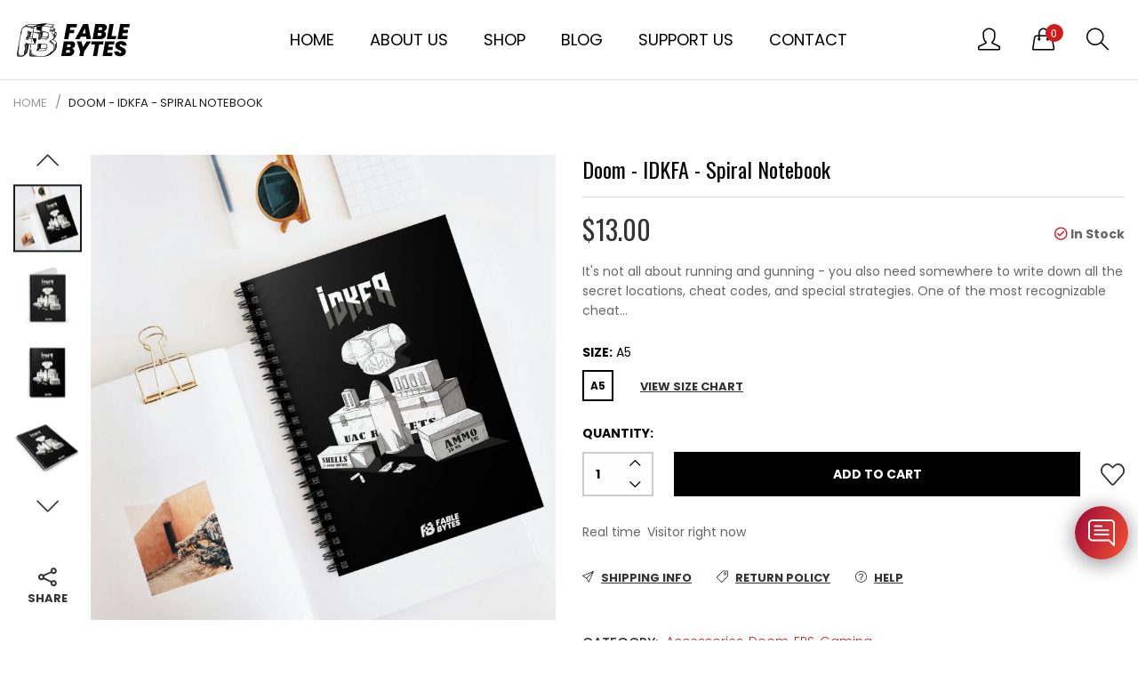

--- FILE ---
content_type: text/javascript; charset=utf-8
request_url: https://fablebytes.com/products/doom-idkfa-spiral-notebook.js
body_size: 1132
content:
{"id":8185191432465,"title":"Doom - IDKFA - Spiral Notebook","handle":"doom-idkfa-spiral-notebook","description":"\u003cp\u003eIt's not all about running and gunning - you also need somewhere to write down all the secret locations, cheat codes, and special strategies.\u003c\/p\u003e\n\u003cp\u003eOne of the most recognizable cheat codes in gaming - typing in IDKFA in Doom 1\/2 would give you all keys, all weapons, and full ammunition. What happens next is universal for every player - a chaotic vortex of bullets, shells, rockets, and plasma rounds blasting all demons into oblivion - and they can't even hide behind locked doors.\u003c\/p\u003e\n\u003cp\u003e.: 118 ruled line pages (59 sheets)\u003cbr\u003e.: Front cover print\u003cbr\u003e.: Dark grey back cover\u003c\/p\u003e\n\u003cp\u003e\u003cem\u003eDoom is a video game series and media franchise created by John Carmack, John Romero, Adrian Carmack, Kevin Cloud, and Tom Hall - ID Software at the time - and all rights belong to them. If you haven't already, you should play it - it's hellishly good!\u003c\/em\u003e\u003c\/p\u003e\n\u003cp\u003e\u003cem\u003eRead more about it \u003ca href=\"https:\/\/en.wikipedia.org\/wiki\/Doom_(franchise)\"\u003ehere\u003c\/a\u003e.\u003c\/em\u003e\u003c\/p\u003e\n\u003cp\u003eImmerse yourself in Doom with a vid below ↓\u003c\/p\u003e\n\u003ciframe width=\"100%\" height=\"600\" src=\"https:\/\/www.youtube.com\/embed\/y0ESuKjzLCk\" title=\"YouTube video player\" frameborder=\"0\" allow=\"accelerometer; autoplay; clipboard-write; encrypted-media; gyroscope; picture-in-picture; web-share\" allowfullscreen=\"\"\u003e\u003c\/iframe\u003e","published_at":"2023-02-14T20:04:23+01:00","created_at":"2023-02-14T20:04:23+01:00","vendor":"Printify","type":"Paper products","tags":["Accessories","Doom","FPS","Gaming","Journals","Journals \u0026 Notebooks","Notebooks","Paper","Stationery"],"price":1300,"price_min":1300,"price_max":1300,"available":true,"price_varies":false,"compare_at_price":null,"compare_at_price_min":0,"compare_at_price_max":0,"compare_at_price_varies":false,"variants":[{"id":44529733763345,"title":"A5","option1":"A5","option2":null,"option3":null,"sku":"92716249705394011972","requires_shipping":true,"taxable":true,"featured_image":{"id":40618409001233,"product_id":8185191432465,"position":1,"created_at":"2023-02-14T20:04:32+01:00","updated_at":"2023-02-14T20:04:32+01:00","alt":null,"width":2048,"height":2048,"src":"https:\/\/cdn.shopify.com\/s\/files\/1\/0692\/1070\/2097\/products\/a1da5b7f972f35742f80e61d566bae08.jpg?v=1676401472","variant_ids":[44529733763345]},"available":true,"name":"Doom - IDKFA - Spiral Notebook - A5","public_title":"A5","options":["A5"],"price":1300,"weight":100,"compare_at_price":null,"inventory_management":null,"barcode":null,"featured_media":{"alt":null,"id":32956513091857,"position":1,"preview_image":{"aspect_ratio":1.0,"height":2048,"width":2048,"src":"https:\/\/cdn.shopify.com\/s\/files\/1\/0692\/1070\/2097\/products\/a1da5b7f972f35742f80e61d566bae08.jpg?v=1676401472"}},"requires_selling_plan":false,"selling_plan_allocations":[]}],"images":["\/\/cdn.shopify.com\/s\/files\/1\/0692\/1070\/2097\/products\/a1da5b7f972f35742f80e61d566bae08.jpg?v=1676401472","\/\/cdn.shopify.com\/s\/files\/1\/0692\/1070\/2097\/products\/f6c9ee88b4f48b06670f9b0dba66cafd.jpg?v=1676401472","\/\/cdn.shopify.com\/s\/files\/1\/0692\/1070\/2097\/products\/b874d9c9eeceb8cb46443abb9e68f297.jpg?v=1676401472","\/\/cdn.shopify.com\/s\/files\/1\/0692\/1070\/2097\/products\/230cd8dc3592a410ece36fa942281c49_f42ba961-e678-4348-9b7d-024af94c86a7.jpg?v=1676401472","\/\/cdn.shopify.com\/s\/files\/1\/0692\/1070\/2097\/products\/7d15bf8441afb0f0965d4271fe6a0296.jpg?v=1676401472"],"featured_image":"\/\/cdn.shopify.com\/s\/files\/1\/0692\/1070\/2097\/products\/a1da5b7f972f35742f80e61d566bae08.jpg?v=1676401472","options":[{"name":"Size","position":1,"values":["A5"]}],"url":"\/products\/doom-idkfa-spiral-notebook","media":[{"alt":null,"id":32956513091857,"position":1,"preview_image":{"aspect_ratio":1.0,"height":2048,"width":2048,"src":"https:\/\/cdn.shopify.com\/s\/files\/1\/0692\/1070\/2097\/products\/a1da5b7f972f35742f80e61d566bae08.jpg?v=1676401472"},"aspect_ratio":1.0,"height":2048,"media_type":"image","src":"https:\/\/cdn.shopify.com\/s\/files\/1\/0692\/1070\/2097\/products\/a1da5b7f972f35742f80e61d566bae08.jpg?v=1676401472","width":2048},{"alt":null,"id":32956513124625,"position":2,"preview_image":{"aspect_ratio":1.0,"height":2048,"width":2048,"src":"https:\/\/cdn.shopify.com\/s\/files\/1\/0692\/1070\/2097\/products\/f6c9ee88b4f48b06670f9b0dba66cafd.jpg?v=1676401472"},"aspect_ratio":1.0,"height":2048,"media_type":"image","src":"https:\/\/cdn.shopify.com\/s\/files\/1\/0692\/1070\/2097\/products\/f6c9ee88b4f48b06670f9b0dba66cafd.jpg?v=1676401472","width":2048},{"alt":null,"id":32956513157393,"position":3,"preview_image":{"aspect_ratio":1.0,"height":2048,"width":2048,"src":"https:\/\/cdn.shopify.com\/s\/files\/1\/0692\/1070\/2097\/products\/b874d9c9eeceb8cb46443abb9e68f297.jpg?v=1676401472"},"aspect_ratio":1.0,"height":2048,"media_type":"image","src":"https:\/\/cdn.shopify.com\/s\/files\/1\/0692\/1070\/2097\/products\/b874d9c9eeceb8cb46443abb9e68f297.jpg?v=1676401472","width":2048},{"alt":null,"id":32956513190161,"position":4,"preview_image":{"aspect_ratio":1.0,"height":2048,"width":2048,"src":"https:\/\/cdn.shopify.com\/s\/files\/1\/0692\/1070\/2097\/products\/230cd8dc3592a410ece36fa942281c49_f42ba961-e678-4348-9b7d-024af94c86a7.jpg?v=1676401472"},"aspect_ratio":1.0,"height":2048,"media_type":"image","src":"https:\/\/cdn.shopify.com\/s\/files\/1\/0692\/1070\/2097\/products\/230cd8dc3592a410ece36fa942281c49_f42ba961-e678-4348-9b7d-024af94c86a7.jpg?v=1676401472","width":2048},{"alt":null,"id":32956513222929,"position":5,"preview_image":{"aspect_ratio":1.0,"height":2048,"width":2048,"src":"https:\/\/cdn.shopify.com\/s\/files\/1\/0692\/1070\/2097\/products\/7d15bf8441afb0f0965d4271fe6a0296.jpg?v=1676401472"},"aspect_ratio":1.0,"height":2048,"media_type":"image","src":"https:\/\/cdn.shopify.com\/s\/files\/1\/0692\/1070\/2097\/products\/7d15bf8441afb0f0965d4271fe6a0296.jpg?v=1676401472","width":2048}],"requires_selling_plan":false,"selling_plan_groups":[]}